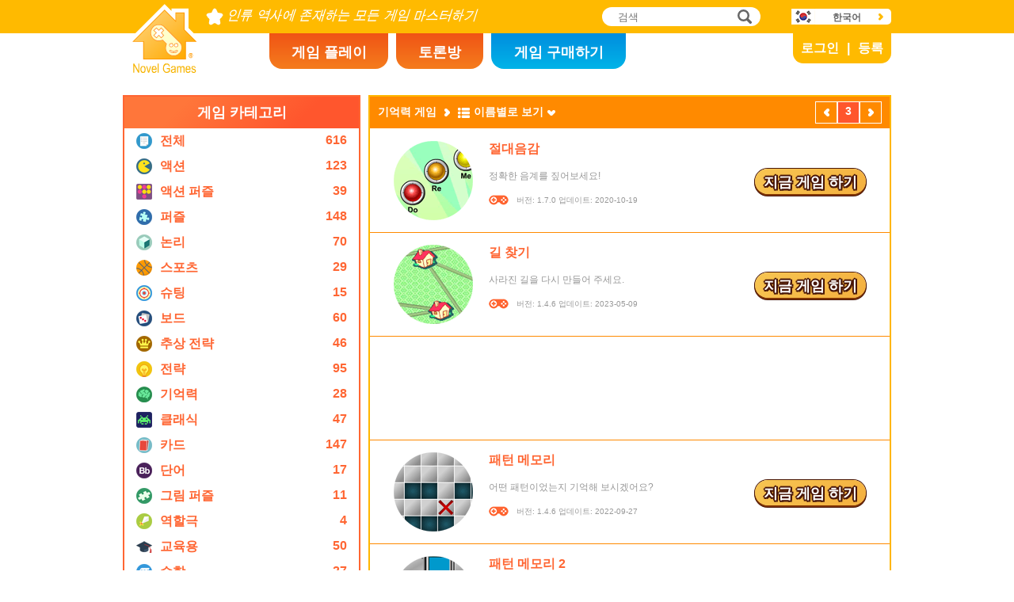

--- FILE ---
content_type: text/html; charset=utf8
request_url: https://www.novelgames.com/ko/memory-games/sort-name/page-3/
body_size: 5498
content:
<!DOCTYPE html>
<html lang="kr">
<head>
<meta charset="utf-8">
<meta name="robots" content="all" />
<title>기억력 게임 | Novel Games</title>
<meta name="viewport" content="width=device-width, initial-scale=1" />
<meta property="og:title" content="기억력 게임 | Novel Games" />
<meta property="og:type" content="website" />
<meta property="og:image" content="https://staticz.novelgames.com/style/default/logo.png" />
<meta property="og:url" content="https://www.novelgames.com/ko/memory-games/sort-name/page-3/" />
<meta property="og:site_name" content="Novel Games" />
<meta property="og:description" content="무료 싱글 플레이어 게임을 즐기십시오. 액션, 슈팅, 퍼즐, 전략 등 종류가 다양합니다. 매달 새 게임이 추가됩니다!" />
<meta property="fb:app_id" content="10365647342" />
<meta name="keywords" content="소형 플래시 게임, 플래시 게임, 무료 플래시 게임, 소형 게임, 캐주얼 게임, 어린이용 게임, 비폭력 게임, 온라인 게임, 온라인 게임, 무료 게임, 무료 게임, 컴퓨터 게임, 게임, 게임, 싱글 플레이어 게임, 싱글 플레이어" />
<meta name="description" content="무료 싱글 플레이어 게임을 즐기십시오. 액션, 슈팅, 퍼즐, 전략 등 종류가 다양합니다. 매달 새 게임이 추가됩니다!" />
<meta name="classification" content="Computer Multimedia" />
<meta name="rating" content="Safe For Kids" />
<meta name="copyright" content="2001 - 2026 Novel Games" />
<link rel="canonical" href="https://www.novelgames.com/ko/memory-games/sort-name/page-3/"/>
<link rel="icon" type="image/vnd.microsoft.icon" sizes="64x64" href="/ko/favicon.ico" />
<link rel="apple-touch-icon" type="image/png" sizes="180x180" href="/ko/apple-touch-icon.png" />
<link rel="image_src" href="https://staticz.novelgames.com/style/default/logo.png" />
<link rel="stylesheet" media="(min-width:980px)" href="https://staticz.novelgames.com/style/default/common.25.css" type="text/css" />
<link rel="stylesheet" media="(min-width:980px)" href="https://staticz.novelgames.com/style/default/common_k.10.css" type="text/css" />
<link rel="stylesheet" media="(min-width:750px) and (max-width:979px)" href="https://staticz.novelgames.com/style/default/common750.9.css" type="text/css" />
<link rel="stylesheet" media="(min-width:750px) and (max-width:979px)" href="https://staticz.novelgames.com/style/default/common750_k.css" type="text/css" />
<link rel="stylesheet" media="(max-width:749px)" href="https://staticz.novelgames.com/style/default/common320.8.css" type="text/css" />
<link rel="stylesheet" media="(max-width:749px)" href="https://staticz.novelgames.com/style/default/common320_k.css" type="text/css" />
<link rel="stylesheet" media="(min-width:980px)" href="https://staticz.novelgames.com/style/default/categories.5.css" type="text/css" />
<link rel="stylesheet" media="(min-width:980px)" href="https://staticz.novelgames.com/style/default/gamelist.20.css" type="text/css" />
<link rel="stylesheet" media="(min-width:750px) and (max-width:979px)" href="https://staticz.novelgames.com/style/default/categories.5.css" type="text/css" />
<link rel="stylesheet" media="(min-width:750px) and (max-width:979px)" href="https://staticz.novelgames.com/style/default/gamelist750.8.css" type="text/css" />
<link rel="stylesheet" media="(max-width:749px)" href="https://staticz.novelgames.com/style/default/categories.5.css" type="text/css" />
<link rel="stylesheet" media="(max-width:749px)" href="https://staticz.novelgames.com/style/default/gamelist320.9.css" type="text/css" />
<link rel="alternate" type="application/rss+xml" title="인류 역사에 존재하는 모든 게임 마스터하기 | Novel Games" href="https://www.novelgames.com/ko/rss/" />
<link rel="alternate" hreflang="en" href="https://www.novelgames.com/en/memory-games/sort-name/page-3/" />
<link rel="alternate" hreflang="zh-HK" href="https://www.novelgames.com/zh-HK/memory-games/sort-name/page-3/" />
<link rel="alternate" hreflang="zh-TW" href="https://www.novelgames.com/zh-HK/memory-games/sort-name/page-3/" />
<link rel="alternate" hreflang="zh-MO" href="https://www.novelgames.com/zh-HK/memory-games/sort-name/page-3/" />
<link rel="alternate" hreflang="zh" href="https://www.novelgames.com/zh/memory-games/sort-name/page-3/" />
<link rel="alternate" hreflang="es" href="https://www.novelgames.com/es/memory-games/sort-name/page-3/" />
<link rel="alternate" hreflang="ja" href="https://www.novelgames.com/ja/memory-games/sort-name/page-3/" />
<link rel="alternate" hreflang="pt" href="https://www.novelgames.com/pt/memory-games/sort-name/page-3/" />
<link rel="alternate" hreflang="de" href="https://www.novelgames.com/de/memory-games/sort-name/page-3/" />
<link rel="alternate" hreflang="ar" href="https://www.novelgames.com/ar/memory-games/sort-name/page-3/" />
<link rel="alternate" hreflang="fr" href="https://www.novelgames.com/fr/memory-games/sort-name/page-3/" />
<link rel="alternate" hreflang="ru" href="https://www.novelgames.com/ru/memory-games/sort-name/page-3/" />
<link rel="alternate" hreflang="ko" href="https://www.novelgames.com/ko/memory-games/sort-name/page-3/" />
<link rel="alternate" hreflang="hi" href="https://www.novelgames.com/hi/memory-games/sort-name/page-3/" />
<script type="application/ld+json">
{
	"@context" : "http://schema.org",
	"@type" : "Organization",
	"url" : "https://www.novelgames.com",
	"logo" : "https://staticz.novelgames.com/logo.png",
	"contactPoint" : [{
		"@type" : "ContactPoint",
		"telephone" : "+852 27860761",
		"contactType" : "customer service"
	}],
	"sameAs" : [
		"https://www.facebook.com/novelgames",
		"https://www.instagram.com/novel_games",
		"https://twitter.com/Novel_Games",
		"https://www.linkedin.com/company/novel-games-limited"
	]
}
</script>
<script type="application/ld+json">
{
	"@context" : "http://schema.org",
	"@type" : "WebSite",
	"url" : "https://www.novelgames.com",
	"name" : "Novel Games",
	"potentialAction": {
		"@type": "SearchAction",
		"target": "https://www.novelgames.com/search/?s={search_term_string}",
		"query-input": "required name=search_term_string"
	}
}
</script>
<script type="application/ld+json">
{
	"@context" : "http://schema.org",
	"@type" : "BreadcrumbList",
	"itemListElement" : [
		{
			"@type" : "ListItem",
			"position" : 1,
			"item" : {
				"@id" : "https://www.novelgames.com",
				"name" : "Novel Games"
			}
		}
		,{
			"@type" : "ListItem",
			"position" : 2,
			"item" : {
				"@id" : "https://www.novelgames.com/ko/games/",
				"name" : "\uc804\uccb4 \uac8c\uc784"			}
		}
		,{
			"@type" : "ListItem",
			"position" : 3,
			"item" : {
				"@id" : "https://www.novelgames.com/ko/memory-games/sort-name/page-3/",
				"name" : "\uae30\uc5b5\ub825 \uac8c\uc784"			}
		}
	]
}
</script>
<script type="text/JavaScript" src="https://et.novelgames.com/ads.js?adTagUrl=" defer></script>
<script type="text/JavaScript" src="https://et.novelgames.com/displayEt.js" data-language="ko"  defer></script>
<script type="text/JavaScript" src="/ko/javascript/common.js" defer></script>
<script type="text/JavaScript" src="/ko/javascript/gamelist.js" defer></script>
<script type="text/JavaScript" src="/ko/javascript/gameindexpage.js" defer></script>
<!-- Global site tag (gtag.js) - Google Analytics -->
<script async src="https://www.googletagmanager.com/gtag/js?id=G-ZVEKDV2CF7"></script>
<script>
	window.dataLayer = window.dataLayer || [];
	function gtag(){dataLayer.push(arguments);}
	gtag('js', new Date());

	gtag('config', 'G-ZVEKDV2CF7');
</script>
</head>
<body>
<header id="commonHeader">
	<a id="commonLogo" href="https://www.novelgames.com/ko/" title="Novel Games">Novel Games</a>
	<div id="commonTagLine">인류 역사에 존재하는 모든 게임 마스터하기</div>
	<search>
		<input id="commonSearchInput" type="search" placeholder="검색"/>
		<a id="commonSearchButton" href="https://www.novelgames.com/ko/search/" title="검색">검색</a>
	</search>
	<nav>
		<a id="commonTabGames" href="https://www.novelgames.com/ko/games/" title="게임 플레이">게임 플레이</a>
		<a id="commonTabForums" href="https://www.novelgames.com/ko/forums/" title="토론방">토론방</a>
		<a id="commonTabLicense" href="https://license.novelgames.com/" title="게임 구매하기">게임 구매하기</a>
	</nav>
	<div id="commonNotLoggedIn">
		<a id="commonLoginButton" href="https://account.novelgames.com/ko/?redirect=https%3A%2F%2Fwww.novelgames.com%2Fko%2Fmemory-games%2Fsort-name%2Fpage-3%2F" title="로그인">로그인</a>
		<a id="commonRegisterButton" href="https://account.novelgames.com/ko/register/?redirect=https%3A%2F%2Fwww.novelgames.com%2Fko%2Fmemory-games%2Fsort-name%2Fpage-3%2F" title="등록">등록</a>
	</div>
	<div id="commonLoggedIn">
		<a id="commonLoggedInPicture"></a>
		<a id="commonLoggedInName">Name</a>
		<div id="commonLoggedInStars">0 / 2735</div>
		<div id="commonLoggedInCoins">0</div>
		<a id="commonLoggedInNotificationsIcon" title="Notifications">알림</a>
		<div id="commonLoggedInNotificationsCount">99</div>
	</div>
	<div id="commonAccountPopup">
		<h2>내 계정</h2>
		<a id="commonAccountSettingsButton" href="https://account.novelgames.com/ko/?redirect=https%3A%2F%2Fwww.novelgames.com%2Fko%2Fmemory-games%2Fsort-name%2Fpage-3%2F">환경설정</a>
		<a id="commonAccountLogoutButton" href="https://account.novelgames.com/ko/members/logout.php">로그아웃</a>
		<div id="commonAccountLoadingIcon"></div>
	</div>
	<div id="commonNotificationsPopup">
		<h2>알림</h2>
		<div id="commonNotificationsNone">새 알림 없음.</div>
		<div id="commonNotificationsList"></div>
	</div>
	<button type="button" id="commonLanguage" title="한국어">한국어</button>
	<div id="commonLanguagePopup">
		<h2>언어</h2>
		<a id="commonLanguageLink_e" href="https://www.novelgames.com/en/memory-games/sort-name/page-3/" title="English">English</a>
		<a id="commonLanguageLink_c" href="https://www.novelgames.com/zh-HK/memory-games/sort-name/page-3/" title="繁體中文">繁體中文</a>
		<a id="commonLanguageLink_sc" href="https://www.novelgames.com/zh/memory-games/sort-name/page-3/" title="简体中文">简体中文</a>
		<a id="commonLanguageLink_s" href="https://www.novelgames.com/es/memory-games/sort-name/page-3/" title="Español">Español</a>
		<a id="commonLanguageLink_j" href="https://www.novelgames.com/ja/memory-games/sort-name/page-3/" title="日本語">日本語</a>
		<a id="commonLanguageLink_p" href="https://www.novelgames.com/pt/memory-games/sort-name/page-3/" title="Português">Português</a>
		<a id="commonLanguageLink_g" href="https://www.novelgames.com/de/memory-games/sort-name/page-3/" title="Deutsch">Deutsch</a>
		<a id="commonLanguageLink_a" href="https://www.novelgames.com/ar/memory-games/sort-name/page-3/" title="العربية">العربية</a>
		<a id="commonLanguageLink_f" href="https://www.novelgames.com/fr/memory-games/sort-name/page-3/" title="français">français</a>
		<a id="commonLanguageLink_r" href="https://www.novelgames.com/ru/memory-games/sort-name/page-3/" title="Русский">Русский</a>
		<a id="commonLanguageLink_i" href="https://www.novelgames.com/hi/memory-games/sort-name/page-3/" title="भारतीय">भारतीय</a>
	</div>
	<a id="commonMenuButton" title="메뉴">메뉴</a>
</header>
<main id="commonMain"><div id="gamelist">
	<section id="gamelistCategories">
		<h2>게임 카테고리</h2>
		<nav id="gamelistCategoriesContent">
			<a class="gamelistCategory categoriesIconAll" href="/ko/games/sort-name/" title="전체 게임">
				<div class="gamelistCategoryName">전체</div>
				<div class="gamelistCategoryCount">616</div>
			</a>
			<a class="gamelistCategory categoriesIcon-action" href="/ko/action-games/sort-name/" title="액션 게임">
				<div class="gamelistCategoryName">액션</div>
				<div class="gamelistCategoryCount">123</div>
			</a>
			<a class="gamelistCategory categoriesIcon-action-puzzle" href="/ko/action-puzzle-games/sort-name/" title="액션 퍼즐 게임">
				<div class="gamelistCategoryName">액션 퍼즐</div>
				<div class="gamelistCategoryCount">39</div>
			</a>
			<a class="gamelistCategory categoriesIcon-puzzle" href="/ko/puzzle-games/sort-name/" title="퍼즐 게임">
				<div class="gamelistCategoryName">퍼즐</div>
				<div class="gamelistCategoryCount">148</div>
			</a>
			<a class="gamelistCategory categoriesIcon-logic" href="/ko/logic-games/sort-name/" title="논리 게임">
				<div class="gamelistCategoryName">논리</div>
				<div class="gamelistCategoryCount">70</div>
			</a>
			<a class="gamelistCategory categoriesIcon-sports" href="/ko/sports-games/sort-name/" title="스포츠 게임">
				<div class="gamelistCategoryName">스포츠</div>
				<div class="gamelistCategoryCount">29</div>
			</a>
			<a class="gamelistCategory categoriesIcon-shooting" href="/ko/shooting-games/sort-name/" title="슈팅 게임">
				<div class="gamelistCategoryName">슈팅</div>
				<div class="gamelistCategoryCount">15</div>
			</a>
			<a class="gamelistCategory categoriesIcon-board" href="/ko/board-games/sort-name/" title="보드 게임">
				<div class="gamelistCategoryName">보드</div>
				<div class="gamelistCategoryCount">60</div>
			</a>
			<a class="gamelistCategory categoriesIcon-abstract-strategy" href="/ko/abstract-strategy-games/sort-name/" title="추상 전략 게임">
				<div class="gamelistCategoryName">추상 전략</div>
				<div class="gamelistCategoryCount">46</div>
			</a>
			<a class="gamelistCategory categoriesIcon-strategy" href="/ko/strategy-games/sort-name/" title="전략 게임">
				<div class="gamelistCategoryName">전략</div>
				<div class="gamelistCategoryCount">95</div>
			</a>
			<a class="gamelistCategory categoriesIcon-memory" href="/ko/memory-games/sort-name/" title="기억력 게임">
				<div class="gamelistCategoryName">기억력</div>
				<div class="gamelistCategoryCount">28</div>
			</a>
			<a class="gamelistCategory categoriesIcon-classic" href="/ko/classic-games/sort-name/" title="클래식 게임">
				<div class="gamelistCategoryName">클래식</div>
				<div class="gamelistCategoryCount">47</div>
			</a>
			<a class="gamelistCategory categoriesIcon-card" href="/ko/card-games/sort-name/" title="카드 게임">
				<div class="gamelistCategoryName">카드</div>
				<div class="gamelistCategoryCount">147</div>
			</a>
			<a class="gamelistCategory categoriesIcon-word" href="/ko/word-games/sort-name/" title="단어 게임">
				<div class="gamelistCategoryName">단어</div>
				<div class="gamelistCategoryCount">17</div>
			</a>
			<a class="gamelistCategory categoriesIcon-picture-puzzle" href="/ko/picture-puzzle-games/sort-name/" title="그림 퍼즐 게임">
				<div class="gamelistCategoryName">그림 퍼즐</div>
				<div class="gamelistCategoryCount">11</div>
			</a>
			<a class="gamelistCategory categoriesIcon-role-playing" href="/ko/role-playing-games/sort-name/" title="역할극 게임">
				<div class="gamelistCategoryName">역할극</div>
				<div class="gamelistCategoryCount">4</div>
			</a>
			<a class="gamelistCategory categoriesIcon-educational" href="/ko/educational-games/sort-name/" title="교육용 게임">
				<div class="gamelistCategoryName">교육용</div>
				<div class="gamelistCategoryCount">50</div>
			</a>
			<a class="gamelistCategory categoriesIcon-math" href="/ko/math-games/sort-name/" title="수학 게임">
				<div class="gamelistCategoryName">수학</div>
				<div class="gamelistCategoryCount">27</div>
			</a>
			<a class="gamelistCategory categoriesIcon-music" href="/ko/music-games/sort-name/" title="음악 게임">
				<div class="gamelistCategoryName">음악</div>
				<div class="gamelistCategoryCount">3</div>
			</a>
			<a class="gamelistCategory categoriesIcon-design" href="/ko/design-games/sort-name/" title="디자인 게임">
				<div class="gamelistCategoryName">디자인</div>
				<div class="gamelistCategoryCount">3</div>
			</a>
			<a class="gamelistCategory categoriesIcon-maze" href="/ko/maze-games/sort-name/" title="미로 게임">
				<div class="gamelistCategoryName">미로</div>
				<div class="gamelistCategoryCount">8</div>
			</a>
			<a class="gamelistCategory categoriesIcon-eyesight" href="/ko/eyesight-games/sort-name/" title="시력 게임">
				<div class="gamelistCategoryName">시력</div>
				<div class="gamelistCategoryCount">10</div>
			</a>
			<a class="gamelistCategory categoriesIcon-sudoku" href="/ko/sudoku-games/sort-name/" title="스도쿠 게임">
				<div class="gamelistCategoryName">스도쿠</div>
				<div class="gamelistCategoryCount">15</div>
			</a>
			<a class="gamelistCategory categoriesIcon-quiz" href="/ko/quiz-games/sort-name/" title="퀴즈 게임">
				<div class="gamelistCategoryName">퀴즈</div>
				<div class="gamelistCategoryCount">7</div>
			</a>
			<a class="gamelistCategory categoriesIcon-typing" href="/ko/typing-games/sort-name/" title="타자 게임">
				<div class="gamelistCategoryName">타자</div>
				<div class="gamelistCategoryCount">4</div>
			</a>
			<a class="gamelistCategory categoriesIcon-driving" href="/ko/driving-games/sort-name/" title="운전 게임">
				<div class="gamelistCategoryName">운전</div>
				<div class="gamelistCategoryCount">6</div>
			</a>
			<a class="gamelistCategory categoriesIcon-casino" href="/ko/casino-games/sort-name/" title="카지노 게임">
				<div class="gamelistCategoryName">카지노</div>
				<div class="gamelistCategoryCount">4</div>
			</a>
			<a class="gamelistCategory categoriesIconSpGames" href="/ko/single-player-games/sort-name/" title="싱글플레이어 게임">
				<div class="gamelistCategoryName">싱글 플레이어</div>
				<div class="gamelistCategoryCount">547</div>
			</a>
			<a class="gamelistCategory categoriesIconMpGames" href="/ko/multi-player-games/sort-name/" title="멀티플레이어 게임">
				<div class="gamelistCategoryName">멀티 플레이어</div>
				<div class="gamelistCategoryCount">69</div>
			</a>
		</nav>
	</section>
	<span class="commonEt gamelistEtBottomLeftHolder" data-et-slot-name="gameListBottomLeft"></span>
	<ins class="commonEt gamelistEtBottomLeft750Holder" data-et-slot-name="gameListBottomLeft750"></ins>
	<div id="gamelistGames">
		<h2>기억력 게임</h2>
		<a id="gamelistSort">이름별로 보기</a>
		<div id="gamelistSortPopup">
			<a href="https://www.novelgames.com/ko/memory-games/">날짜별로 보기</a>
			<a href="https://www.novelgames.com/ko/memory-games/sort-popularity/">인기도별로 보기</a>
			<div class="gamelistSortPopup_selected">이름별로 보기</div>
			<a href="https://www.novelgames.com/ko/memory-games/sort-mastery-name/">마스터리 레벨로 정렬</a>
			<a href="https://www.novelgames.com/ko/memory-games/sort-mastered-name/">상위 순으로 정렬</a>
		</div>
		<div id="gamelistPagesTop">
			<a class="commonPreviousPageNoText" href="https://www.novelgames.com/ko/memory-games/sort-name/page-2/" title="이전" >이전</a>
				<div class="commonPage_active">3</div>
				<a class="commonNextPageNoText" href="https://www.novelgames.com/ko/memory-games/sort-name/page-4/" title="다음" >다음</a>
		</div>
			<div id="gamelistGamesContents">
				<section class="gamelistGame">
					<a class="gamelistGameIcon" href="/ko/musicmemory/" title="절대음감"><img src="https://staticz.novelgames.com/games/musicmemory/icon100.webp" width="100" height="100" alt="절대음감" /></a>
					<h2 class="gamelistGameName"><a href="/ko/musicmemory/" title="절대음감">절대음감</a></h2>
					<div class="gamelistGameDescriptions">정확한 음계를 짚어보세요! </div>
					<div id="commonGameVersion_musicmemory" class="commonGameVersion">버전: 1.7.0 업데이트: 2020-10-19</div>
					<div id="commonMasteryLevel_musicmemory" class="commonMasteryLevel">마스터리 수준:</div>
					<a class="commonPlayNowButton" href="/ko/musicmemory/" title="지금 게임 하기">지금 게임 하기</a>
				</section>
				<section class="gamelistGame">
					<a class="gamelistGameIcon" href="/ko/pathmemory/" title="길 찾기"><img src="https://staticz.novelgames.com/games/pathmemory/icon100.webp" width="100" height="100" alt="길 찾기" /></a>
					<h2 class="gamelistGameName"><a href="/ko/pathmemory/" title="길 찾기">길 찾기</a></h2>
					<div class="gamelistGameDescriptions">사라진 길을 다시 만들어 주세요. </div>
					<div id="commonGameVersion_pathmemory" class="commonGameVersion">버전: 1.4.6 업데이트: 2023-05-09</div>
					<div id="commonMasteryLevel_pathmemory" class="commonMasteryLevel">마스터리 수준:</div>
					<a class="commonPlayNowButton" href="/ko/pathmemory/" title="지금 게임 하기">지금 게임 하기</a>
				</section>
				<div class="commonEt gamelistGame gamelistEtInFeed" data-et-slot-name="gameListInFeed"></div>
				<div class="commonEt gamelistGame gamelistEtInFeed750" data-et-slot-name="gameListInFeed750"></div>
				<div class="commonEt gamelistGame gamelistEtInFeed320" data-et-slot-name="gameListInFeed320"></div>
				<section class="gamelistGame">
					<a class="gamelistGameIcon" href="/ko/patternmemory/" title="패턴 메모리"><img src="https://staticz.novelgames.com/games/patternmemory/icon100.webp" width="100" height="100" alt="패턴 메모리" /></a>
					<h2 class="gamelistGameName"><a href="/ko/patternmemory/" title="패턴 메모리">패턴 메모리</a></h2>
					<div class="gamelistGameDescriptions">어떤 패턴이었는지 기억해 보시겠어요?</div>
					<div id="commonGameVersion_patternmemory" class="commonGameVersion">버전: 1.4.6 업데이트: 2022-09-27</div>
					<div id="commonMasteryLevel_patternmemory" class="commonMasteryLevel">마스터리 수준:</div>
					<a class="commonPlayNowButton" href="/ko/patternmemory/" title="지금 게임 하기">지금 게임 하기</a>
				</section>
				<section class="gamelistGame">
					<a class="gamelistGameIcon" href="/ko/patternmemory2/" title="패턴 메모리 2"><img src="https://staticz.novelgames.com/games/patternmemory2/icon100.webp" width="100" height="100" alt="패턴 메모리 2" /></a>
					<h2 class="gamelistGameName"><a href="/ko/patternmemory2/" title="패턴 메모리 2">패턴 메모리 2</a></h2>
					<div class="gamelistGameDescriptions">복잡한 패턴을 기억해낼 수 있나요? </div>
					<div id="commonGameVersion_patternmemory2" class="commonGameVersion">버전: 1.2.0 업데이트: 2021-04-09</div>
					<div id="commonMasteryLevel_patternmemory2" class="commonMasteryLevel">마스터리 수준:</div>
					<a class="commonPlayNowButton" href="/ko/patternmemory2/" title="지금 게임 하기">지금 게임 하기</a>
				</section>
				<section class="gamelistGame">
					<a class="gamelistGameIcon" href="/ko/scenememory/" title="씬 메모리 "><img src="https://staticz.novelgames.com/games/scenememory/icon100.webp" width="100" height="100" alt="씬 메모리 " /></a>
					<h2 class="gamelistGameName"><a href="/ko/scenememory/" title="씬 메모리 ">씬 메모리 </a></h2>
					<div class="gamelistGameDescriptions">범죄 현장에서 사라진 단서를 찾아내십시오. </div>
					<div id="commonGameVersion_scenememory" class="commonGameVersion">버전: 1.4.0 업데이트: 2021-06-24</div>
					<div id="commonMasteryLevel_scenememory" class="commonMasteryLevel">마스터리 수준:</div>
					<a class="commonPlayNowButton" href="/ko/scenememory/" title="지금 게임 하기">지금 게임 하기</a>
				</section>
				<section class="gamelistGame">
					<a class="gamelistGameIcon" href="/ko/sequencemaster/" title="최강 기억력"><img src="https://staticz.novelgames.com/games/sequencemaster/icon100.webp" width="100" height="100" alt="최강 기억력" /></a>
					<h2 class="gamelistGameName"><a href="/ko/sequencemaster/" title="최강 기억력">최강 기억력</a></h2>
					<div class="gamelistGameDescriptions">기억을 더듬어 숫자와 글자를 원래대로 되돌려 놓으십시오. </div>
					<div id="commonGameVersion_sequencemaster" class="commonGameVersion">버전: 1.2.0 업데이트: 2022-02-03</div>
					<div id="commonMasteryLevel_sequencemaster" class="commonMasteryLevel">마스터리 수준:</div>
					<a class="commonPlayNowButton" href="/ko/sequencemaster/" title="지금 게임 하기">지금 게임 하기</a>
				</section>
				<div class="commonEt gamelistGame gamelistEtInFeed" data-et-slot-name="gameListInFeed"></div>
				<div class="commonEt gamelistGame gamelistEtInFeed750" data-et-slot-name="gameListInFeed750"></div>
				<div class="commonEt gamelistGame gamelistEtInFeed320" data-et-slot-name="gameListInFeed320"></div>
				<section class="gamelistGame">
					<a class="gamelistGameIcon" href="/ko/sequence/" title="시퀀스 메모리 "><img src="https://staticz.novelgames.com/games/sequence/icon100.webp" width="100" height="100" alt="시퀀스 메모리 " /></a>
					<h2 class="gamelistGameName"><a href="/ko/sequence/" title="시퀀스 메모리 ">시퀀스 메모리 </a></h2>
					<div class="gamelistGameDescriptions">숫자의 순서를 기억해내세요. </div>
					<div id="commonGameVersion_sequence" class="commonGameVersion">버전: 1.5.2 업데이트: 2022-09-29</div>
					<div id="commonMasteryLevel_sequence" class="commonMasteryLevel">마스터리 수준:</div>
					<a class="commonPlayNowButton" href="/ko/sequence/" title="지금 게임 하기">지금 게임 하기</a>
				</section>
				<section class="gamelistGame">
					<a class="gamelistGameIcon" href="/ko/newone/" title="더 뉴 원"><img src="https://staticz.novelgames.com/games/newone/icon100.webp" width="100" height="100" alt="더 뉴 원" /></a>
					<h2 class="gamelistGameName"><a href="/ko/newone/" title="더 뉴 원">더 뉴 원</a></h2>
					<div class="gamelistGameDescriptions">새 멤버를 찾아내라! </div>
					<div id="commonGameVersion_newone" class="commonGameVersion">버전: 1.5.6 업데이트: 2022-09-26</div>
					<div id="commonMasteryLevel_newone" class="commonMasteryLevel">마스터리 수준:</div>
					<a class="commonPlayNowButton" href="/ko/newone/" title="지금 게임 하기">지금 게임 하기</a>
				</section>
				<section class="gamelistGame">
					<a class="gamelistGameIcon" href="/ko/trackballs/" title="공 추적하기"><img src="https://staticz.novelgames.com/games/trackballs/icon100.webp" width="100" height="100" alt="공 추적하기" /></a>
					<h2 class="gamelistGameName"><a href="/ko/trackballs/" title="공 추적하기">공 추적하기</a></h2>
					<div class="gamelistGameDescriptions">여러 방향으로 움직이는 물체를 추적할 수 있을까요?</div>
					<div id="commonGameVersion_trackballs" class="commonGameVersion">버전: 1.1.2 업데이트: 2022-12-02</div>
					<div id="commonMasteryLevel_trackballs" class="commonMasteryLevel">마스터리 수준:</div>
					<a class="commonPlayNowButton" href="/ko/trackballs/" title="지금 게임 하기">지금 게임 하기</a>
				</section>
				<section class="gamelistGame commonTemplate">
					<a class="gamelistGameIcon" href="" title=""><img src="" width="100" height="100" alt="" /></a>
					<h2 class="gamelistGameName"><a href="" title=""></a></h2>
					<div class="gamelistGameDescriptions"></div>
					<div id="commonGameVersion_" class="commonGameVersion">버전: #[VERSION] 업데이트: #[DATE]</div>
					<div id="commonMasteryLevel_" class="commonMasteryLevel">마스터리 수준:</div>
					<div id="commonOnlinePlayersText_" class="commonOnlinePlayersText">접속 중인 참여자: ?</div>
					<a class="commonPlayNowButton" href="" title="지금 게임 하기">지금 게임 하기</a>
					<div class="commonNewIcon">신규</div>
					<div class="commonUpdatedIcon">업데이트</div>
				</section>
				<div class="commonEt gamelistGame commonTemplate gamelistEtInFeed" data-et-slot-name="gameListInFeed"></div>
				<div class="commonEt gamelistGame commonTemplate gamelistEtInFeed750" data-et-slot-name="gameListInFeed750"></div>
				<div class="commonEt gamelistGame commonTemplate gamelistEtInFeed320" data-et-slot-name="gameListInFeed320"></div>
		</div>
		<div id="gamelistLoading"></div>
		<div id="gamelistBottom">
		<div id="gamelistPagesBottom">
			<a class="commonPreviousPage" href="https://www.novelgames.com/ko/memory-games/sort-name/page-2/" title="이전" >이전</a>
				<a class="commonPage" href="https://www.novelgames.com/ko/memory-games/sort-name/" title="1">1</a>
				<a class="commonPage" href="https://www.novelgames.com/ko/memory-games/sort-name/page-2/" title="2">2</a>
				<div class="commonPage_active">3</div>
				<a class="commonPage" href="https://www.novelgames.com/ko/memory-games/sort-name/page-4/" title="4">4</a>
				<a class="commonPage commonTemplate" href="https://www.novelgames.com/ko/memory-games/sort-name/page-99/" title="99">99</a>
				<div class="commonPage_active commonTemplate">99</div>
				<div class="commonPage_dots commonTemplate">...</div>
				<a class="commonNextPage" href="https://www.novelgames.com/ko/memory-games/sort-name/page-4/" title="다음" >다음</a>
		</div>
			</div>
	</div></div>
</main>
<footer id="commonFooter">
	<a id="commonFooterFacebookIcon" href="https://www.facebook.com/novelgames" title="Facebook">Facebook</a>
	<a id="commonFooterInstagramIcon" href="https://www.instagram.com/novel_games" title="Instagram">Instagram</a>
	<a id="commonFooterTwitterIcon" href="https://twitter.com/Novel_Games" title="Twitter">Twitter</a>
	<a id="commonFooterLinkedInIcon" href="https://www.linkedin.com/company/novel-games-limited" title="LinkedIn">LinkedIn</a>
	<a id="commonFooterRSSIcon" href="https://www.novelgames.com/ko/rss/" title="RSS">RSS</a>

	<nav id="commonFooterLinks">
		<a href="https://www.novelgames.com/ko/suggestagame/" >게임 제안하기</a><a
		href="https://www.novelgames.com/ko/contactus/">연락하기</a><a
		href="https://www.novelgames.com/ko/adreports/" >부적절한 광고 신고하기</a><a
		href="https://www.novelgames.com/ko/sitemap/">사이트지도</a><a
		href="https://www.novelgames.com/ko/pressreleases/">보도 자료</a><a
		href="https://www.novelgames.com/ko/aboutus/" >우리에 대해서</a><a
		href="https://www.novelgames.com/ko/career/" >채용 정보</a><a
		href="https://www.novelgames.com/ko/privacystatement/">개인정보 정책</a>
	</nav>
	
	<div id="commonCopyright">저작권 &copy; 2001 - 2026 Novel Games Limited. 복제 불허.</div>
	<div id="commonTrademark">언급된 등록 상표의 소유권은 각 상표의 소유주에게 있습니다.</div>
</footer>
</body>
</html>

--- FILE ---
content_type: text/html; charset=utf-8
request_url: https://www.google.com/recaptcha/api2/aframe
body_size: 268
content:
<!DOCTYPE HTML><html><head><meta http-equiv="content-type" content="text/html; charset=UTF-8"></head><body><script nonce="cTh9HUqWYX9BDCEOfR47ig">/** Anti-fraud and anti-abuse applications only. See google.com/recaptcha */ try{var clients={'sodar':'https://pagead2.googlesyndication.com/pagead/sodar?'};window.addEventListener("message",function(a){try{if(a.source===window.parent){var b=JSON.parse(a.data);var c=clients[b['id']];if(c){var d=document.createElement('img');d.src=c+b['params']+'&rc='+(localStorage.getItem("rc::a")?sessionStorage.getItem("rc::b"):"");window.document.body.appendChild(d);sessionStorage.setItem("rc::e",parseInt(sessionStorage.getItem("rc::e")||0)+1);localStorage.setItem("rc::h",'1768952355220');}}}catch(b){}});window.parent.postMessage("_grecaptcha_ready", "*");}catch(b){}</script></body></html>

--- FILE ---
content_type: text/css;charset=UTF-8
request_url: https://staticz.novelgames.com/style/default/common750_k.css
body_size: 45
content:
#commonTabGames {
	position:absolute;
	left:calc(50% - 365px);
	top:42px;
	width:150px;
	padding-top:12px;
	height:33px;
}
#commonTabForums {
	position:absolute;
	left:calc(50% - 205px);
	top:42px;
	width:110px;
	padding-top:12px;
	height:33px;
}
#commonTabLicense {
	position:absolute;
	left:calc(50% - 85px);
	top:42px;
	width:160px;
	padding-top:12px;
	height:33px;
}
#commonLanguage {
	background-position:110px 6px, 30px 0px, -32px -140px;
}

--- FILE ---
content_type: text/css;charset=UTF-8
request_url: https://staticz.novelgames.com/style/default/common320_k.css
body_size: -77
content:
#commonMenuLanguage {
	background-position:30px 0px, -32px -140px;
}